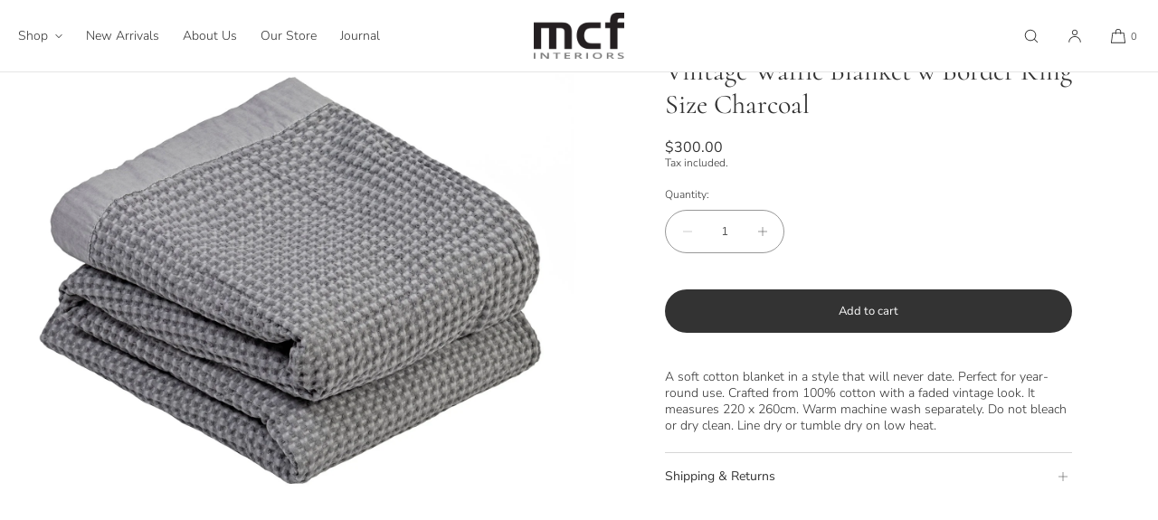

--- FILE ---
content_type: text/css
request_url: https://mcfinteriors.co.nz/cdn/shop/t/4/assets/component-totals.css?v=14982384946457841481729111120
body_size: -441
content:
.totals{display:block}.totals>*{margin:0}.totals *{line-height:1}.cart__ctas+.totals{margin-top:2rem}.totals-row{width:100%;display:flex}.totals-column{width:50%}.totals-column-fw{width:100%}.totals-column:first-child{text-align:left}.totals-column:last-child{text-align:right}.totals-column p{margin:.5rem 0}.grand-total-row{font-weight:700}.grand-total-row-border-top{margin-top:1.5rem;padding-top:1.5rem;border-top:1px solid rgba(0,0,0,.2)}
/*# sourceMappingURL=/cdn/shop/t/4/assets/component-totals.css.map?v=14982384946457841481729111120 */


--- FILE ---
content_type: text/css
request_url: https://mcfinteriors.co.nz/cdn/shop/t/4/assets/section-main-product.css?v=24520970847345221481729111119
body_size: 5778
content:
.product{margin:0}.product.grid{gap:0}.product-block-hr-top,.product-block-hr-bottom{margin:0;padding:0}.product--no-media{max-width:60rem;margin:0 auto}.product-main-top-section,.product-main-media-section,.product-main-info-section{width:100%}.product-main-info-section{position:relative;padding:0 var(--page-margin-mobile) 2rem var(--page-margin-mobile)}.quick-add-view-product-button{display:none}.text-line-clamp-three{-webkit-box-orient:vertical;-webkit-line-clamp:3;display:-webkit-box;overflow:hidden}.text-line-clamp-three{margin-bottom:0!important}.product-text-clamp-toggle{background:none;color:inherit;-webkit-appearance:none;appearance:none;border:0;outline:0;padding:.6rem 0;margin:0;cursor:pointer;text-decoration:underline;text-underline-offset:2px;font-family:var(--font-body-family)!important;font-size:var(--font-body-base-size-mobile)}@media only screen and (min-width: 750px){.product-text-clamp-toggle{font-size:var(--font-body-base-size-tablet)}}@media only screen and (min-width: 1025px){.product-text-clamp-toggle{font-size:var(--font-body-base-size-desktop)}}.product-text-clamp-toggle .open{display:none}.product-text-clamp-toggle.open .open{display:block}.product-text-clamp-toggle.open .closed{display:none}.product-text-clamp-toggle:focus-visible{outline:2px solid}.description-indent p:first-child{text-indent:4rem}@media only screen and (min-width: 750px){.description-indent p:first-child{text-indent:8rem}}.product-media-component{position:relative;width:100%;line-height:0;margin-bottom:0;font-size:0}@media only screen and (min-width: 950px){.product-media-component{margin-bottom:0}}.product__title__brand{margin-bottom:10px!important}.product__title h1,.product__title h2{margin-bottom:0!important}.product-media--mobile-slider--desktop-grid,.product-media--mobile-slider--desktop-stack,.product-media--mobile-slider--desktop-slider{width:100%;margin:0;padding:0;display:flex;overflow-x:auto;flex:none;flex-flow:row nowrap;scroll-snap-type:x mandatory;font-size:0}.product-media-image{scroll-snap-align:start;flex:none;width:100%;min-width:100%}.pmc-portrait-4x6 .product-media-image{height:150vw}.pmc-portrait .product-media-image{height:125vw}.pmc-square .product-media-image{height:100vw}.pmc-landscape .product-media-image{height:67vw}.pmc-landscape-16x9 .product-media-image{height:60vw}.product-media-image img{width:100%;height:100%;object-fit:cover;border-radius:0}.product-media-image video{width:100%;height:100%;object-fit:cover;border-radius:0}.media-scale--scale-down .product-media-image img,.media-scale--scale-down .product-media-image video{object-fit:scale-down!important}@media screen and (min-width: 750px){.product__column-sticky{display:block;position:sticky;top:0rem;z-index:2}body:has(.header-bar--full) .product__column-sticky{top:var(--site-header-height-desktop)}body:has(.header-bar--full):has(.full-width-announcement-bar) .product__column-sticky{top:calc(var(--site-header-height-desktop) + 35px)}}@media only screen and (min-width: 950px){.product-main-media-section-rounded-media .product-media-image img,.product-main-media-section-rounded-media .product-media-image video{border-radius:var(--media-radius)}}@media only screen and (min-width: 950px){.product-main-top-section{display:flex}.product-main-media-section{width:50%}.product-main-info-section{width:50%;padding:0rem var(--page-margin-desktop) 3rem var(--page-margin-desktop)}body:has(.header-bar--page-margins) .product-main-info-section{padding:calc(var(--site-header-height-mobile) + 2rem) var(--page-margin-desktop) 0 var(--page-margin-desktop)}body:has(.header-announcement-bar):has(.header-bar--page-margins) .product-main-info-section{padding:calc(var(--site-header-height-mobile) + 5rem) var(--page-margin-desktop) 0 var(--page-margin-desktop)}.product-main-section-layout-wide .product-main-media-section{width:60%}.product-main-section-layout-wide .product-main-info-section{width:40%}.product-main-info-section.vertical-align-bottom{display:flex;align-items:flex-end;padding-bottom:2rem}.product-media--mobile-slider--desktop-stack{display:grid;grid-template-columns:repeat(1,1fr);grid-template-rows:repeat(1,1fr);grid-column-gap:0;grid-row-gap:0}.product-media--mobile-slider--desktop-grid{display:grid;grid-template-columns:repeat(2,1fr);grid-template-rows:repeat(1,1fr);grid-column-gap:0;grid-row-gap:0}.grid-spacing-5 .product-media--mobile-slider--desktop-grid,.grid-spacing-5 .product-media--mobile-slider--desktop-stack{grid-column-gap:5px;grid-row-gap:5px}.grid-spacing-10 .product-media--mobile-slider--desktop-grid,.grid-spacing-10 .product-media--mobile-slider--desktop-stack{grid-column-gap:10px;grid-row-gap:10px}.grid-spacing-15 .product-media--mobile-slider--desktop-grid,.grid-spacing-15 .product-media--mobile-slider--desktop-stack{grid-column-gap:15px;grid-row-gap:15px}.grid-spacing-20 .product-media--mobile-slider--desktop-grid,.grid-spacing-20 .product-media--mobile-slider--desktop-stack{grid-column-gap:20px;grid-row-gap:20px}.grid-spacing-25 .product-media--mobile-slider--desktop-grid,.grid-spacing-25 .product-media--mobile-slider--desktop-stack{grid-column-gap:25px;grid-row-gap:25px}.grid-spacing-30 .product-media--mobile-slider--desktop-grid,.grid-spacing-30 .product-media--mobile-slider--desktop-stack{grid-column-gap:30px;grid-row-gap:30px}.product-media--mobile-slider--desktop-grid .product-media-image,.product-media--mobile-slider--desktop-stack .product-media-image{width:100%;min-width:100%;padding:0;height:auto;margin-bottom:0}.product-media--mobile-slider--desktop-grid .product-media-image,.product-media--mobile-slider--desktop-stack .product-media-image img{height:auto}.pmc-portrait .product-media--mobile-slider--desktop-stack .product-media-image{height:62.5vw}.product-main-section-layout-wide .pmc-portrait .product-media--mobile-slider--desktop-stack .product-media-image{height:75vw}.pmc-square .product-media--mobile-slider--desktop-stack .product-media-image{height:50vw}.product-main-section-layout-wide .pmc-square .product-media--mobile-slider--desktop-stack .product-media-image{height:60vw}.pmc-landscape .product-media--mobile-slider--desktop-stack .product-media-image{height:33.5vw}.product-main-section-layout-wide .pmc-landscape .product-media--mobile-slider--desktop-stack .product-media-image{height:40.2vw}.pmc-portrait .product-media--mobile-slider--desktop-stack .product-media-image img,.pmc-square .product-media--mobile-slider--desktop-stack .product-media-image img,.pmc-landscape .product-media--mobile-slider--desktop-stack .product-media-image img{height:100%}.product-media-qty-1 .product-media--mobile-slider--desktop-grid .product-media-image,.grid-balance-true.grid-layout-odd .product-media--mobile-slider--desktop-grid .product-media-image:first-child{grid-column:1 / span 2;height:auto}.product-media--mobile-slider--desktop-slider .product-media-image{width:100%;min-width:100%}.pmc-portrait .product-media--mobile-slider--desktop-slider .product-media-image{height:62.5vw}.pmc-portrait-4x6 .product-media--mobile-slider--desktop-slider .product-media-image{height:75vw}.pmc-square .product-media--mobile-slider--desktop-slider .product-media-image{height:50vw}.pmc-landscape .product-media--mobile-slider--desktop-slider .product-media-image{height:33vw}.product-main-section-layout-wide .pmc-portrait-4x6 .product-media--mobile-slider--desktop-slider .product-media-image{height:90vw}.product-main-section-layout-wide .pmc-portrait .product-media--mobile-slider--desktop-slider .product-media-image{height:72vw}.product-main-section-layout-wide .pmc-square .product-media--mobile-slider--desktop-slider .product-media-image{height:60vw}.product-main-section-layout-wide .pmc-landscape .product-media--mobile-slider--desktop-slider .product-media-image{height:39.6vw}.pmc-portrait .product-media--mobile-slider--desktop-grid .product-media-image{height:31vw}.pmc-portrait-4x6 .product-media--mobile-slider--desktop-grid .product-media-image{height:37vw}.grid-balance-true.grid-layout-odd.pmc-portrait .product-media--mobile-slider--desktop-grid .product-media-image:first-child{height:60vw}.grid-balance-true.grid-layout-odd.pmc-portrait-4x6 .product-media--mobile-slider--desktop-grid .product-media-image:first-child{height:70vw}.product-main-section-layout-wide .pmc-portrait .product-media--mobile-slider--desktop-grid .product-media-image{height:37vw}.product-main-section-layout-wide .pmc-portrait-4x6 .product-media--mobile-slider--desktop-grid .product-media-image{height:44vw}.product-main-section-layout-wide .grid-balance-true.grid-layout-odd.pmc-portrait .product-media--mobile-slider--desktop-grid .product-media-image:first-child{height:72vw}.product-main-section-layout-wide .grid-balance-true.grid-layout-odd.pmc-portrait-4x6 .product-media--mobile-slider--desktop-grid .product-media-image:first-child{height:84vw}.pmc-square .product-media--mobile-slider--desktop-grid .product-media-image,.grid-balance-true.grid-layout-odd.pmc-square .product-media--mobile-slider--desktop-grid .product-media-image{height:25vw}.product-main-section-layout-wide .pmc-square .product-media--mobile-slider--desktop-grid .product-media-image{height:30vw}.grid-balance-true.grid-layout-odd.pmc-square .product-media--mobile-slider--desktop-grid .product-media-image:first-child{height:50vw}.product-main-section-layout-wide .grid-balance-true.grid-layout-odd.pmc-square .product-media--mobile-slider--desktop-grid .product-media-image{height:30vw}.product-main-section-layout-wide .grid-balance-true.grid-layout-odd.pmc-square .product-media--mobile-slider--desktop-grid .product-media-image:first-child{height:60vw}.pmc-landscape .product-media--mobile-slider--desktop-grid .product-media-image,.grid-balance-true.grid-layout-odd.pmc-landscape .product-media--mobile-slider--desktop-grid .product-media-image{height:16.5vw}.grid-balance-true.grid-layout-odd.pmc-landscape .product-media--mobile-slider--desktop-grid .product-media-image:first-child{height:33vw}.product-main-section-layout-wide .pmc-landscape .product-media--mobile-slider--desktop-grid .product-media-image,.product-main-section-layout-wide .grid-balance-true.grid-layout-odd.pmc-landscape .product-media--mobile-slider--desktop-grid .product-media-image{height:19.8vw}.product-main-section-layout-wide .grid-balance-true.grid-layout-odd.pmc-landscape .product-media--mobile-slider--desktop-grid .product-media-image:first-child{height:39.6vw}.pmc-thumbnail-position--adjacent-left-normal .product-media--mobile-slider--desktop-slider{width:calc(100% - 90px);margin-left:90px}.pmc-thumbnail-position--adjacent-left-large .product-media--mobile-slider--desktop-slider{width:calc(100% - 110px);margin-left:110px}.pmc-thumbnail-position--adjacent-left-normal .gallery-slider-thumbnails,.pmc-thumbnail-position--adjacent-left-large .gallery-slider-thumbnails{top:15px;left:20px}.pmc-thumbnail-position--adjacent-right-normal .product-media--mobile-slider--desktop-slider{width:calc(100% - 60px)}.pmc-thumbnail-position--adjacent-right-large .product-media--mobile-slider--desktop-slider{width:calc(100% - 80px)}.pmc-thumbnail-position--adjacent-right-normal .gallery-slider-thumbnails,.pmc-thumbnail-position--adjacent-right-large .gallery-slider-thumbnails{top:15px;right:0}.product-main-top-section-margin--standard .pmc-thumbnail-position--adjacent-left-normal .product-media--mobile-slider--desktop-slider{width:calc(100% - 65px);margin-left:65px}.product-main-top-section-margin--standard .pmc-thumbnail-position--adjacent-left-large .product-media--mobile-slider--desktop-slider{width:calc(100% - 80px);margin-left:80px}.product-main-top-section-margin--standard .pmc-thumbnail-position--adjacent-left-large .gallery-slider-thumbnails,.product-main-top-section-margin--standard .pmc-thumbnail-position--adjacent-left-normal .gallery-slider-thumbnails{left:0}.pmc-portrait.pmc-thumbnail-position--adjacent-left-normal .product-media--mobile-slider--desktop-slider .product-media-image,.pmc-portrait.pmc-thumbnail-position--adjacent-right-normal .product-media--mobile-slider--desktop-slider .product-media-image{height:53vw}.pmc-portrait.pmc-thumbnail-position--adjacent-left-large .product-media--mobile-slider--desktop-slider .product-media-image,.pmc-portrait.pmc-thumbnail-position--adjacent-right-large .product-media--mobile-slider--desktop-slider .product-media-image{height:50vw}.pmc-portrait-4x6.pmc-thumbnail-position--adjacent-left-normal .product-media--mobile-slider--desktop-slider .product-media-image,.pmc-portrait-4x6.pmc-thumbnail-position--adjacent-right-normal .product-media--mobile-slider--desktop-slider .product-media-image{height:63vw}.pmc-portrait-4x6.pmc-thumbnail-position--adjacent-left-large .product-media--mobile-slider--desktop-slider .product-media-image,.pmc-portrait-4x6.pmc-thumbnail-position--adjacent-right-large .product-media--mobile-slider--desktop-slider .product-media-image{height:60vw}.pmc-square.pmc-thumbnail-position--adjacent-left-normal .product-media--mobile-slider--desktop-slider .product-media-image,.pmc-square.pmc-thumbnail-position--adjacent-right-normal .product-media--mobile-slider--desktop-slider .product-media-image{height:42vw}.pmc-square.pmc-thumbnail-position--adjacent-left-large .product-media--mobile-slider--desktop-slider .product-media-image,.pmc-square.pmc-thumbnail-position--adjacent-right-large .product-media--mobile-slider--desktop-slider .product-media-image{height:43vw}.pmc-landscape.pmc-thumbnail-position--adjacent-left-normal .product-media--mobile-slider--desktop-slider .product-media-image,.pmc-landscape.pmc-thumbnail-position--adjacent-right-normal .product-media--mobile-slider--desktop-slider .product-media-image{height:30vw}.pmc-landscape.pmc-thumbnail-position--adjacent-left-large .product-media--mobile-slider--desktop-slider .product-media-image,.pmc-landscape.pmc-thumbnail-position--adjacent-right-large .product-media--mobile-slider--desktop-slider .product-media-image{height:29vw}.pmc-portrait.pmc-thumbnail-position--adjacent-left-normal .product-media--mobile-slider--desktop-slider .product-media-image,.pmc-portrait.pmc-thumbnail-position--adjacent-right-normal .product-media--mobile-slider--desktop-slider .product-media-image{height:65vw}.pmc-portrait.pmc-thumbnail-position--adjacent-left-large .product-media--mobile-slider--desktop-slider .product-media-image,.pmc-portrait.pmc-thumbnail-position--adjacent-right-large .product-media--mobile-slider--desktop-slider .product-media-image{height:62vw}.pmc-portrait-4x6.pmc-thumbnail-position--adjacent-left-normal .product-media--mobile-slider--desktop-slider .product-media-image,.pmc-portrait-4x6.pmc-thumbnail-position--adjacent-right-normal .product-media--mobile-slider--desktop-slider .product-media-image{height:70vw}.pmc-portrait-4x6.pmc-thumbnail-position--adjacent-left-large .product-media--mobile-slider--desktop-slider .product-media-image,.pmc-portrait-4x6.pmc-thumbnail-position--adjacent-right-large .product-media--mobile-slider--desktop-slider .product-media-image{height:68vw}.pmc-square.pmc-thumbnail-position--adjacent-left-normal .product-media--mobile-slider--desktop-slider .product-media-image,.pmc-square.pmc-thumbnail-position--adjacent-right-normal .product-media--mobile-slider--desktop-slider .product-media-image{height:52vw}.pmc-square.pmc-thumbnail-position--adjacent-left-large .product-media--mobile-slider--desktop-slider .product-media-image,.pmc-square.pmc-thumbnail-position--adjacent-right-large .product-media--mobile-slider--desktop-slider .product-media-image{height:50vw}.pmc-landscape.pmc-thumbnail-position--adjacent-left-normal .product-media--mobile-slider--desktop-slider .product-media-image,.pmc-landscape.pmc-thumbnail-position--adjacent-right-normal .product-media--mobile-slider--desktop-slider .product-media-image{height:35vw}.pmc-landscape.pmc-thumbnail-position--adjacent-left-large .product-media--mobile-slider--desktop-slider .product-media-image,.pmc-landscape.pmc-thumbnail-position--adjacent-right-large .product-media--mobile-slider--desktop-slider .product-media-image{height:34vw}}@media only screen and (min-width: 1025px){body:has(.header-bar--page-margins) .product__info-container{padding:calc(var(--site-header-height-desktop) + 4rem) 3rem 0 3rem}body:has(.header-announcement-bar):has(.header-bar--page-margins) .product__info-container{padding:calc(var(--site-header-height-desktop) + 7rem) 3rem 0 3rem}body:has(.header-bar--page-margins) .gallery-slider-thumbnails{top:calc(var(--site-header-height-desktop) + 4rem)!important}body:has(.header-announcement-bar):has(.header-bar--page-margins) .gallery-slider-thumbnails{top:calc(var(--site-header-height-desktop) + 7rem)!important}}.shopify-payment-button__button{font-family:var(--font-accent-family)!important;text-transform:var(--buttons-text-case)!important;min-height:calc(44px + var(--buttons-padding));font-size:var(--buttons-font-size-mobile)!important;line-height:1}.shopify-payment-button .button-content{font-family:var(--font-accent-family)!important;text-transform:var(--buttons-text-case)!important;font-size:var(--buttons-font-size-mobile)!important;line-height:1}.shopify-payment-button{font-family:var(--font-accent-family)!important;text-transform:var(--buttons-text-case)!important}.shopify-payment-button__button [role=button].focused,.no-js .shopify-payment-button__button [role=button]:focus{outline:.2rem solid rgba(var(--color-foreground),.5)!important;outline-offset:.3rem;box-shadow:0}.shopify-payment-button__button [role=button]:focus:not(:focus-visible){outline:0;box-shadow:none!important}.shopify-payment-button__button [role=button]:focus-visible{outline:.2rem solid rgba(var(--color-foreground),.5)!important;box-shadow:0}.shopify-payment-button__button--unbranded{background-color:rgba(var(--color-button-background),1);color:rgb(var(--color-button-foreground));font-size:var(--buttons-font-size-mobile)!important;line-height:1;letter-spacing:0rem}.shopify-payment-button__button--unbranded::selection{background-color:rgba(var(--color-button-text),.3)}.shopify-payment-button__button--unbranded:hover,.shopify-payment-button__button--unbranded:hover:not([disabled]){background-color:rgba(var(--color-button-background),.5)}.shopify-payment-button__more-options{margin:1.2rem 0;font-size:var(--font-ui-size-mobile);text-decoration:underline;text-underline-offset:.3rem;text-transform:none}.shopify-payment-button__button+.shopify-payment-button__button--hidden{display:none}.shopify-payment-button .portable-wallet{min-height:calc(44px + var(--buttons-padding))!important}@media only screen and (min-width: 1025px){.shopify-payment-button__more-options{font-size:var(--font-ui-size-desktop)}.shopify-payment-button__button--unbranded,.shopify-payment-button .button-content,.shopify-payment-button__button{font-size:var(--buttons-font-size-desktop)!important}}.product-form{display:block}.product-form__error-message-wrapper:not([hidden]){display:flex;align-items:center;font-size:1.2rem;margin-top:1rem;margin-bottom:1rem}@media only screen and (min-width: 1025px){.product-form__error-message-wrapper:not([hidden]){font-size:1.3rem}}.product-form__error-message-wrapper svg{flex-shrink:0;width:1.4rem;height:1.4rem;margin-right:.8rem}.product-form__input{flex:0 0 100%;padding:0;margin:0;max-width:100rem;min-width:fit-content;border:none;line-height:1}variant-radios,variant-selects{display:block}.product-form__input--dropdown{margin-bottom:1.6rem}.product-form__input .form__label{padding-left:0}fieldset.product-form__input .form__label{display:block;margin-bottom:1rem}.product-form__input .form__label{line-height:1.2}.product-form__input input[type=radio]{clip:rect(0,0,0,0);overflow:hidden;position:absolute;height:1px;width:1px}.product-main-info-section .quantity{min-height:calc(44px + var(--buttons-padding))}.product-form__input input[type=radio]+label{border:1px solid rgba(var(--color-foreground),.25);background-color:rgb(var(--color-background));color:rgba(var(--color-foreground));border-radius:var(--variant-pills-radius);color:rgb(var(--color-foreground));display:inline-flex;align-items:center;justify-content:center;margin:0 4px 0 auto;padding:1rem 1.8rem;min-width:calc(44px + var(--buttons-padding));height:calc(44px + var(--buttons-padding));font-size:var(--font-ui-size-mobile);line-height:1;text-align:center;transition:border var(--duration-short) ease;cursor:pointer;position:relative;overflow:hidden}.radio-options-wrapper{display:flex;align-items:flex-start;justify-content:flex-start;flex-wrap:wrap;column-gap:8px;row-gap:8px}.product-form__input .radio-options-wrapper input[type=radio]+label{margin:0}@media only screen and (min-width: 1025px){.product-form__input input[type=radio]+label{font-size:var(--font-ui-size-desktop)}}.align-center .product-form__input .radio-options-wrapper{justify-content:center}.product-form__input input[type=radio]+label:before{content:"";position:absolute;top:calc(var(--variant-pills-border-width) * -1);right:calc(var(--variant-pills-border-width) * -1);bottom:calc(var(--variant-pills-border-width) * -1);left:calc(var(--variant-pills-border-width) * -1);z-index:-1;-webkit-border-radius:var(--variant-pills-radius);border-radius:var(--variant-pills-radius);box-shadow:none;outline:none;border:0}.product-form__input input[type=radio]:not(.disabled)+label:hover{border:1px solid rgba(var(--color-foreground),1)}.product-form__input input[type=radio]:checked+label{background-color:none;border:1px solid rgba(var(--color-foreground),1);color:rgb(var(--color-foreground));overflow:hidden}.product-form__input input[type=radio]:not(.disabled)+label>.visually-hidden{display:none}@media screen and (forced-colors: active){.product-form__input input[type=radio]:checked+label{text-decoration:underline}}.product-form__input input[type=radio]:checked+label::selection{background-color:rgba(var(--color-background),.3)}.product-form__input input[type=radio]:disabled+label,.product-form__input input[type=radio].disabled+label{border-color:rgba(var(--color-foreground),.2);color:rgba(var(--color-foreground),.5);text-decoration:none;overflow:hidden}.product-form__input input[type=radio].disabled+label:before{content:"";width:200%;max-width:90px;height:1px;background:rgba(var(--color-foreground),.2);position:absolute;top:50%;left:50%;transform:translate(-50%,-50%) rotate(-45deg);z-index:2;border:0!important;outline:0!important;border-radius:0!important;box-shadow:none!important}.product-form__input input[type=radio].disabled:checked+label:before{content:"";width:200%;max-width:90px;height:1px;background:rgba(var(--color-foreground),.2);position:absolute;top:50%;left:50%;transform:translate(-50%,-50%) rotate(-45deg);z-index:2;border-radius:0!important;box-shadow:none!important}.product-form__input input[type=radio].disabled:checked+label,.product-form__input input[type=radio]:disabled:checked+label{color:rgba(var(--color-foreground),.5);border:1px solid rgba(var(--color-foreground),1)}.product-form__input input[type=radio]:focus-visible+label{outline:2px solid}.product-form__input input[type=radio].focused+label,.no-js .shopify-payment-button__button [role=button]:focus+label{outline:2px solid}.no-js .product-form__input input[type=radio]:focus:not(:focus-visible)+label{box-shadow:none}.variant-picker-minimal .product-form__input input[type=radio]+label:not(.variant-picker-colour-swatch){border:0!important;padding:1rem 0;margin-right:2rem;min-width:20px;text-transform:uppercase;outline:0;justify-content:flex-start}.align-center .variant-picker-minimal .product-form__input input[type=radio]+label:not(.variant-picker-colour-swatch){margin-left:1rem;margin-right:1rem;justify-content:center}.variant-picker-minimal .product-form__input input[type=radio]:checked+label{text-decoration:underline;text-underline-offset:3px}.variant-picker-minimal .product-form__input input[type=radio]:not(.disabled)+label:hover{background:none}.variant-picker-minimal .product-form__input input[type=radio].disabled+label:before{content:none;width:0}.variant-picker-minimal input[type=radio].disabled+label{text-decoration:line-through!important}.variant-picker-colour-swatch{margin-left:0!important;margin-right:0!important}.product-form__input .select{max-width:none}.product-form__submit{margin-bottom:1rem}.no-js .product-form__submit.button--secondary{--color-button: var(--color-base-accent-1);--color-button-text: var(--color-base-solid-button-labels);--alpha-button-background: 1}.product-form__submit[aria-disabled=true]+.shopify-payment-button .shopify-payment-button__button[disabled],.product-form__submit[disabled]+.shopify-payment-button .shopify-payment-button__button[disabled]{cursor:not-allowed;opacity:.5}@media screen and (forced-colors: active){.product-form__submit[aria-disabled=true]{color:Window}}.shopify-payment-button__more-options{color:rgb(var(--color-foreground))}.product__info-container{display:block;padding-top:2rem}.product__info-container .product-accordion{text-align:left!important}.product__info-container iframe{max-width:100%}a.product__text{display:block;text-decoration:none;color:rgba(var(--color-foreground),.75)}.product__title{word-break:break-word}.product__title>a{display:none}.product__accordion .accordion__content{padding:1rem 0rem}.product .price .badge{margin-bottom:.5rem}.product .price dl{margin-top:.5rem;margin-bottom:.5rem}.product .price--sold-out .price__badge-sold-out{background:transparent;color:rgb(var(--color-base-text));border-color:transparent}.product .price--sold-out .price__badge-sale{display:none}.product-info-justify-center{margin:0 auto}.product-info-justify-left{margin:0}.product-info-justify-right{margin-left:auto}@media screen and (min-width: 750px){.product__info-container{max-width:100rem}.product__info-container>*:first-child{margin-top:0}}@media screen and (min-width: 1025px){.product__info-container{padding-top:0}}.product--no-media .product__title,.product--no-media .product__text,.product--no-media noscript .product-form__input,.product--no-media .product__tax,.product--no-media .product__sku,.product--no-media shopify-payment-terms{text-align:center}.product--no-media .product__media-wrapper,.product--no-media .product__info-wrapper{padding:0}.product--no-media noscript .product-form__input{max-width:100%}.product--no-media fieldset.product-form__input,.product--no-media .product-form__quantity,.product--no-media .product-form__input--dropdown,.product--no-media .product__view-details,.product--no-media .product__pickup-availabilities,.product--no-media .product-form{display:flex;align-items:center;justify-content:center;text-align:center}.product--no-media .product-form{flex-direction:column}.product--no-media .product-form>.form{max-width:30rem;width:100%}.product--no-media .product-form__quantity,.product--no-media .product-form__input--dropdown{flex-direction:column;max-width:100%}.product-form__quantity .form__label{margin-bottom:1rem}.product-form__quantity-top .form__label{margin-bottom:1.2rem}.product--no-media fieldset.product-form__input{flex-wrap:wrap;margin:0 auto 2rem}.product-form__buttons{max-width:100rem;margin-top:4rem}.product--no-media .product__info-container>modal-opener{display:block}.product--no-media .product-popup-modal__button{padding-right:0;padding-left:0}.product--no-media .price{text-align:center}.product-popup-modal{box-sizing:border-box;opacity:0;position:fixed;visibility:hidden;z-index:-1;margin:0 auto;top:0;left:0;overflow:auto;width:100%;background:rgba(0,0,0,var(--popup-bg-darkness));height:100%;transition:visibility 0s linear .3s,opacity .3s}.product-popup-modal[open]{opacity:1;visibility:visible;z-index:101;transition:visibility 0s linear 0ms,opacity .3s}.modal-header{position:sticky;top:0;height:60px;background:var(--popup-background-color);display:flex;align-items:center;justify-content:flex-start;padding:0 2rem;border-bottom:1px solid rgba(var(--color-foreground),.15)}.modal-header.modal-header-align-center{justify-content:center}.product-popup-modal__opener{display:block;margin:.5rem 0}.product-popup-modal__button{font-size:var(--font-ui-size-mobile);font-family:var(--font-body-family)!important;padding-right:0;padding-left:0;min-height:2.5rem;text-underline-offset:.3rem;text-decoration-thickness:1px;transition:text-decoration-thickness var(--duration-short) ease}.product-popup-modal__button:hover{text-decoration-thickness:1px}@media only screen and (min-width: 1025px){.product-popup-modal__button{font-size:var(--font-ui-size-desktop)}}.product-popup-modal__content{border-radius:var(--popup-corner-radius);background-color:var(--popup-background-color);overflow:auto;height:80%;margin:0 auto;left:50%;top:50%;transform:translate(-50%,-50%);width:calc(100vw - var(--page-margin-mobile) - var(--page-margin-mobile));position:absolute;padding:0;border:var(--popup-border-width) solid rgba(var(--color-foreground),var(--popup-border-opacity));box-shadow:0 0 var(--popup-shadow-blur-radius) calc(var(--popup-shadow-blur-radius) * .5) rgba(0,0,0,var(--popup-shadow-opacity))}.product-popup-modal__content.focused{box-shadow:0 0 0 .3rem rgb(var(--color-background)),0 0 .5rem .4rem rgba(var(--color-foreground),.3),var(--popup-shadow-horizontal-offset) var(--popup-shadow-vertical-offset) var(--popup-shadow-blur-radius) rgba(var(--color-shadow),var(--popup-shadow-opacity))}.product-popup-modal__content:focus-visible{box-shadow:0 0 0 .3rem rgb(var(--color-background)),0 0 .5rem .4rem rgba(var(--color-foreground),.3),var(--popup-shadow-horizontal-offset) var(--popup-shadow-vertical-offset) var(--popup-shadow-blur-radius) rgba(var(--color-shadow),var(--popup-shadow-opacity))}.modal-header .product-popup-modal__toggle{order:2;width:50px;height:60px;align-items:center;justify-content:flex-end}.modal-header .product-popup-modal__toggle .icon{width:1.3rem;height:1.3rem}.modal-header .h3{padding-top:.6rem}@media screen and (min-width: 750px){.product-popup-modal__content{padding-right:1.5rem;width:70%;max-width:800px;padding:0}.product-media-modal__dialog .global-media-settings--no-shadow{overflow:visible!important}}@media screen and (min-width: 1450px){.product-popup-modal__content{width:60%}}.product-popup-modal__content img{max-width:100%}@media screen and (max-width: 749px){.product-popup-modal__content table{display:block;max-width:fit-content;overflow-x:auto;white-space:nowrap;margin:0}.product-media-modal__dialog .global-media-settings,.product-media-modal__dialog .global-media-settings video,.product-media-modal__dialog .global-media-settings model-viewer,.product-media-modal__dialog .global-media-settings iframe,.product-media-modal__dialog .global-media-settings img{border:none;border-radius:0}}.product-popup-modal__content-info{box-sizing:border-box;padding:2rem 2rem 4rem}.product-popup-modal__content-info>*{height:auto;margin:0 auto;max-width:100%;width:100%}.product-popup-modal__content-info h1,.product-popup-modal__content-info h3,.product-popup-modal__content-info h4{margin-bottom:20px!important}@media screen and (max-width: 749px){.product-popup-modal__content-info>*{max-height:100%}}.product-popup-modal__toggle{background:none;border:0;border-radius:50%;color:var(--buttons-bg-color);display:flex;align-items:center;justify-content:center;cursor:pointer;position:absolute;top:0;right:2rem;padding:0;z-index:2;width:4.8rem;margin:0 0 0 auto}.modal-header .product-popup-modal__toggle{padding:1.2rem .2rem}.product-popup-modal__toggle:hover{color:var(--buttons-bg-color)}.product-popup-modal__toggle .icon{height:auto;margin:0;width:2.2rem}.product__media-list .media>*{overflow:hidden}@media screen and (max-width: 749px){.product__media-item{display:flex;align-items:center}.product__modal-opener{width:100%}}.product__modal-opener--image .product__media-zoom-none,.product__media-icon--none{display:none}.js .product__media{overflow:hidden!important}.product:not(.featured-product) .product__view-details{display:none}.product__view-details{display:block;text-decoration:none}.product__view-details:hover{text-decoration:underline;text-underline-offset:.3rem}.product__view-details .icon{width:1.2rem;margin-left:1.2rem;flex-shrink:0}.product__inventory{display:flex;align-items:center;gap:.5rem;justify-content:flex-start;margin-bottom:0!important}.align-center .product__inventory{justify-content:center}.product__inventory span{text-align:center;box-sizing:border-box}.product--no-media .product__inventory{justify-content:center}.product__sku.visibility-hidden:after{content:"#"}.product-color-swatch-label{font-size:var(--font-ui-size-mobile);margin-top:.8rem}@media only screen and (min-width: 1025px){.product-color-swatch-label{font-size:var(--font-ui-size-desktop)}}.variant-picker-colour-swatch{font-size:0!important;width:24px;height:24px!important;min-height:24px!important;padding:0!important;background-color:none!important;top:0;min-width:10px!important}.swatch-style-rectangle .variant-picker-colour-swatch{width:36px;height:16px!important;min-height:16px!important}.swatch-style-rectangle input[type=radio]+label{border-radius:0!important}.product-form__input input{-webkit-appearance:none;appearance:none}.product-form__input input[type=radio]:checked+label .variant-picker-colour-swatch{background:none;background-color:none;-webkit-appearance:none!important;appearance:none;outline:none;border:0}.swatch-style-round .variant-picker-colour-swatch{-webkit-border-radius:100%!important;border-radius:100%!important}.swatch-style-round .product-form__input input[type=radio]:checked+label .variant-picker-colour-swatch{-webkit-border-radius:100%!important;border-radius:100%!important}.option-color-picker-wrapper{display:inline-block;position:relative}.variant-picker-colour-swatch{outline:1px solid var(--color-base-background)!important;border:3px solid var(--color-base-background)!important}.option-color-picker-wrapper input[type=radio]:checked+label{min-width:10px;outline:1px solid #333333!important}@media not all and (min-width: 1025px) and (min-resolution: .001dpcm){.option-color-picker-wrapper input[type=radio]:checked+label{outline:none!important;box-shadow:0 0 0 1px #333}}.option-color-picker-wrapper input[type=radio]+label{position:relative;outline:0;border:0;top:0}.option-color-picker-wrapper input[type=radio]+label:hover{outline:0;border:0}.option-color-picker-wrapper input[type=radio]:checked+label{position:relative;border:0;outline:0;top:0}.swatch-style-round .option-color-picker-wrapper input[type=radio]+label,.swatch-style-round .option-color-picker-wrapper input[type=radio]+label:hover,.swatch-style-round .option-color-picker-wrapper input[type=radio]:checked+label{-webkit-border-radius:100%;border-radius:100%}.product-po-title{font-weight:500}.main-product--badge{position:relative;box-sizing:border-box;padding:0;width:100%;z-index:1;margin-bottom:1rem}.main-product--badge>span{text-align:center;color:var(--badge-txt-color);background:var(--badge-bg-color);border-radius:var(--badge-corner-radius);border:var(--badge-border-width) solid rgba(var(--badge-border));box-sizing:border-box;padding:4px 8px;font-size:1rem;text-transform:var(--badge-text-case);line-height:1;margin-right:2px}@media only screen and (min-width: 1025px){.main-product--badge>span{font-size:1.1rem}}.align-center .main-product--badge>span{margin-left:2px;margin-right:1px}.align-right .main-product--badge>span{margin-left:2px;margin-right:0}.product-form-payment-cards ul{list-style-type:none;display:flex;align-items:center;justify-content:center;padding:0}.product-form-payment-cards li{margin-left:1px;margin-right:1px}.product-form-payment-cards .list-payment__item{padding:0 .3rem}.price-saving-badge{color:var(--color-price-sale);padding:0rem}.product-custom-color-selector{margin:40px auto 0;text-align:center}.product-swatch-custom a{display:block;height:100%}.product-swatch-custom{width:24px;height:24px;border-radius:100%;font-size:0;display:inline-block;margin-left:1px;margin-right:1px;vertical-align:top;border:3px solid #ffffff;box-shadow:0 0 0 1px #fff;line-height:1}.custom-swatch-selected{box-shadow:0 0 0 1px #666}.picker-swatch-white{background:#f2f2f2!important}.product-swatch-custom .metafield-single_line_text_field-array{list-style-type:none;padding:0;margin:0}.product-swatch-custom-label{display:block!important;min-height:30px}.product-swatch-custom .metafield-single_line_text_field,.product-swatch-custom-label .metafield-single_line_text_field{padding:0;margin:0;display:inline-block;vertical-align:top}.product-swatch-custom-label .metafield-single_line_text_field-array{list-style-type:none;padding:0;margin:0}.product-swatch-custom-label .metafield-single_line_text_field:nth-child(2):before{content:"/ "}.product-swatch-custom-label{margin-top:5px;font-size:1.3rem}.product-form__input .option-color-picker-wrapper input[type=radio]{width:26px;height:26px;top:-4px;left:-6px;clip:auto}.product-form__input .option-color-picker-wrapper input[type=radio]:focus-visible{outline:2px solid #000000!important}.align-center .product-form__quantity .quantity{margin:0 auto}.accordion-panel{text-align:left}.accordion-panel table:not([class]){box-shadow:none!important}.accordion-panel table,.accordin-panel table:not([class]) td{border:0!important}.accordion-panel table{margin-top:20px!important;margin-bottom:10px!important}.accordion-panel td{vertical-align:top;border:0!important;padding:.4em 0!important}.accordion-panel img{max-width:100%!important}.social-sharing-component{margin-top:1rem;margin-bottom:1rem}.social-sharing-component a{width:48px;height:48px;display:inline-flex;align-items:center;justify-content:center}.product-share-component{padding-top:2rem}.social-sharing-component .icon{width:1.4rem;height:1.4rem}.product-cross-links-list{display:flex;flex-wrap:wrap;row-gap:10px}.align-center .product-cross-links-list{justify-content:center}.product-cross-link-item a{text-decoration:none}.product-cross-link-item{margin-right:8px}.align-center .product-cross-link-item{margin-left:4px;margin-right:4px}.product-cross-link-thumbnail{position:relative;width:50px;line-height:0;border:1px solid rgba(var(--color-foreground),.2)}.product-cross-link-thumbnail img{position:absolute;top:0;left:0;margin:0;padding:0;width:100%;height:100%;object-fit:cover}.pcl-ratio-landscape .product-cross-link-thumbnail{width:50px;height:33px}.pcl-ratio-square .product-cross-link-thumbnail{width:50px;height:50px}.pcl-ratio-portrait .product-cross-link-thumbnail{width:50px;height:64px}.pcl-ratio-portrait-4x6 .product-cross-link-thumbnail{width:50px;height:80px}@media only screen and (min-width: 1025px){.pcl-ratio-landscape .product-cross-link-thumbnail{width:60px;height:40px}}.product-cross-link-thumbnail:hover{border:1px solid rgba(var(--color-foreground),.4)}.cl-item-selected{border:1px solid rgba(var(--color-foreground),.6)}.cross-link-swatch-list{position:relative;margin:0;padding:0;list-style-type:none;display:flex;flex-wrap:wrap;align-items:flex-start;justify-content:flex-start;column-gap:8px;row-gap:8px}.align-center .cross-link-swatch-list{justify-content:center}.align-right .cross-link-swatch-list{justify-content:flex-end}.cross-link-swatch-list li{margin:0;padding:0}.cross-link-swatch-list a{margin:0;padding:0;text-decoration:none!important;display:block}.selected .swatch-dot{outline:1px solid rgba(var(--color-foreground),.9)}.swatch-dot{outline:1px solid rgba(var(--color-foreground),.2);border:2px solid var(--color-background);box-sizing:border-box;display:block!important;width:24px;height:24px;display:block;margin-bottom:5px;position:relative;overflow:hidden}.secondary-swatch-color{display:block!important;width:50%;height:100%;position:absolute;left:0;top:0}.swatch-list-style-swatch_round .swatch-dot{border-radius:100%}.swatch-list-style-swatch_rectangle .swatch-dot{height:14px;width:26px}.product-cross-link-heading{margin-bottom:1rem}.product-breadcrumb-block a{text-decoration:none}.product-breadcrumb--divider{margin-left:.3rem;margin-right:.3rem}.product-breadcrumb--product-title{opacity:.6}.product-info-tabs .tab-menu{border-bottom:0;overflow:scroll;white-space:nowrap;-webkit-overflow-scrolling:touch}.product-info-tabs .tab-menu::-webkit-scrollbar{height:0px;display:none}.product-info-tabs .tab-menu-with-border{border-bottom:1px solid rgba(var(--color-foreground),.2)}.product-info-tabs .tab-button{-webkit-appearance:none;appearance:none;outline:none;border:0;color:inherit;background:none;padding:.5rem 0;font-family:var(--font-body-family)!important;font-style:var(--font-body-style)!important;font-size:var(--font-body-base-size-mobile);cursor:pointer}.tab-font-navigation{font-family:var(--font-accent-family)!important;font-style:var(--font-accent-style)!important}.product-info-tabs .tab-menu-with-border .tab-button{padding:1.2rem 0}.product-info-tabs button{margin-right:16px}.align-center .product-info-tabs button{margin-left:6px;margin-right:6px}.product-info-tabs .tab-style-underline button[role=tab][aria-selected=true]{border-bottom:1px solid}.product-info-tabs .tab-style-opacity button[role=tab][aria-selected=false]{opacity:.65}.product-info-tabs .tab-style-opacity button[role=tab][aria-selected=true]{border-bottom:0;opacity:1}.product-info-tabs .tab-content{box-sizing:border-box;min-height:50px;padding:2rem 0 0}.product-info-tabs p{margin-top:0;margin-bottom:2rem}.product-info-tabs p:last-child{margin-bottom:0}@media only screen and (max-width: 1025px){.product-info-tabs .tab-button{font-size:var(--font-body-base-size-desktop);cursor:pointer}}@media only screen and (max-width: 750px){.sticky-buy-buttons .product-form{margin-bottom:0;position:fixed;bottom:0;background:var(--color-background);width:100%;z-index:2;left:0;padding:var(--page-margin-mobile) var(--page-margin-mobile) 0 var(--page-margin-mobile)}.sticky-buy-buttons--border-true .product-form{border-top:1px solid rgba(var(--color-foreground),.15)}.sticky-buy-buttons .product-form__buttons{margin-top:0;padding-bottom:5px}.sticky-buy-buttons .product-form-payment-cards{display:none}}.recipient-form{--recipient-checkbox-margin-top: .64rem;display:block;position:relative;margin-bottom:2.5rem}.recipient-form-field-label{margin:.6rem 0}.recipient-form-field-label--space-between{display:flex;justify-content:space-between}.recipient-checkbox{flex-grow:1;font-size:1.6rem;display:flex;word-break:break-word;max-width:inherit;position:relative;cursor:pointer;align-items:flex-start}.no-js .recipient-checkbox{display:none}.recipient-form>input[type=checkbox]{position:absolute;width:1.6rem;height:1.6rem;margin:0;top:0;left:0;z-index:-1;appearance:none;-webkit-appearance:none}.recipient-fields__field{margin:0 0 2rem}.recipient-fields .field__label{white-space:nowrap;text-overflow:ellipsis;max-width:calc(100% - 3.5rem);overflow:hidden}.recipient-checkbox>svg{margin-top:.3rem;margin-right:1.2rem;flex-shrink:0}.recipient-form .icon-checkmark{visibility:hidden;position:absolute;left:-.2rem;top:-.2rem;z-index:5}.recipient-form>input[type=checkbox]:checked+label .icon-checkmark{visibility:visible}.js .recipient-fields{display:none}.recipient-fields hr{margin:1.6rem auto}.recipient-form .recipient-fields{display:block;animation:animateMenuOpen var(--duration-default) ease}.recipient-form>input[type=checkbox]:not(:checked,:disabled)~.recipient-fields,.recipient-email-label{display:none}.js .recipient-email-label.required,.no-js .recipient-email-label.optional{display:inline}.recipient-form ul{line-height:calc(1 + .6 / var(--font-body-scale));padding-left:4.4rem;text-align:left}.recipient-form ul a{display:inline}.recipient-form .error-message:first-letter{text-transform:capitalize}@media screen and (forced-colors: active){.recipient-fields>hr{border-top:.1rem solid var(--color-base-background)}.recipient-checkbox>svg{background-color:inherit;border:.1rem solid var(--color-base-background)}.recipient-form>input[type=checkbox]:checked+label .icon-checkmark{border:none}}
/*# sourceMappingURL=/cdn/shop/t/4/assets/section-main-product.css.map?v=24520970847345221481729111119 */


--- FILE ---
content_type: text/css
request_url: https://mcfinteriors.co.nz/cdn/shop/t/4/assets/component-accordion.css?v=54088828043258822021729111119
body_size: -131
content:
.section-collapsible-content{box-sizing:border-box}.accordion a,.accordion button{color:inherit}.accordion-group-heading{margin-top:4rem;margin-bottom:3rem}.accordion{position:relative;margin:0!important;transition:.3s;border-top:1px solid rgba(var(--color-foreground),var(--accordions-border-opacity));padding:var(--accordions-spacing) 0}.product-main-info-section .accordion{border-top:1px solid rgba(var(--color-foreground),var(--accordions-border-opacity));border-bottom:0}.product-main-info-section .accordion:last-of-type{border-bottom:1px solid rgba(var(--color-foreground),var(--accordions-border-opacity))}.accordion-title{font-family:var(--font-body-family)!important;font-weight:400!important;font-size:inherit;cursor:pointer;appearance:none;-webkit-appearance:none;border:0;outline:0;background:none;padding:0;width:100%;text-align:left}.accordion-title:focus-visible{outline:2px solid}.accordion-icon-open,.accordion-icon-close{float:right;width:1rem;height:1rem;display:flex;align-items:center;justify-content:center;margin-top:.5rem}.accordion-icon-open .icon,.accordion-icon-close .icon{width:1rem;height:1rem}.accordion-icon-open{margin-right:.5rem}.accordion-icon-close{visibility:hidden;margin-right:-1rem}.accordion-title.active .accordion-icon-close{visibility:visible}.accordion-title.active .accordion-icon-open{visibility:hidden}.accordion-title.active .icon-caret{transform:rotate(180deg)}.accordion-panel{padding:0;height:0;overflow:hidden;transition:height .3s ease-out}.product-main-info-section .accordion-panel ul{margin-top:20px;margin-bottom:20px;padding:0}.product-main-info-section .accordion-panel li{list-style-type:disc;padding-left:0;display:list-item;margin-left:20px}
/*# sourceMappingURL=/cdn/shop/t/4/assets/component-accordion.css.map?v=54088828043258822021729111119 */


--- FILE ---
content_type: text/javascript
request_url: https://mcfinteriors.co.nz/cdn/shop/t/4/assets/product-media-gallery.js?v=44877745192079840721729111120
body_size: 175
content:
if(!window.isQuickAddModal){let pauseGalleryMedia2=function(){var mediaElements=document.querySelectorAll(".product-video-not-autoplay video");mediaElements.forEach(function(media){media.pause()}),document.querySelectorAll(".product-media-external-media").forEach(videoContainer=>{const iframe=videoContainer.querySelector("iframe");if(iframe&&iframe.contentWindow){const message=JSON.stringify({event:"command",func:"pauseVideo",args:""});iframe.contentWindow.postMessage(message,"*")}}),document.querySelectorAll(".external-media-iframe-container").forEach(videoContainer=>{const iframe=videoContainer.querySelector("iframe");if(iframe&&iframe.contentWindow){const message=JSON.stringify({event:"command",func:"pauseVideo",args:""});iframe.contentWindow.postMessage(message,"*")}}),document.querySelectorAll(".external-media-vimeo-iframe-container").forEach(videoContainer=>{const iframe=videoContainer.querySelector("iframe");iframe&&iframe.contentWindow&&iframe.contentWindow.postMessage('{"method":"pause"}',"*")})},changeSlide2=function(thumbnail,index){const thumbnails=document.querySelectorAll(".gallery-slider--thumbnail"),slidesContainer2=document.getElementById("SlidesCon"),slides=document.getElementsByClassName("product-media-image");if(slidesContainer2){index>slides.length&&(index=1),index<1&&(index=slides.length),thumbnails.forEach(item=>{item.classList.remove("active")}),thumbnail.classList.add("active"),pauseGalleryMedia2();const slideWidth=slidesContainer2.offsetWidth;slidesContainer2.scrollLeft=(index-1)*slideWidth}},handleScroll2=function(){const slidesContainer2=document.getElementById("SlidesCon"),slideWidth=slidesContainer2.offsetWidth,scrollPosition=slidesContainer2.scrollLeft,thumbnails=document.getElementsByClassName("gallery-slider--thumbnail");if(slidesContainer2){const index=Math.floor(scrollPosition/slideWidth)+1;pauseGalleryMedia2();for(var i=0;i<thumbnails.length;i++)thumbnails[i].classList.remove("active"),thumbnails[i].getAttribute("data-slide-index")==index&&thumbnails[i].classList.add("active")}},sliderArrows2=function(){const leftArrow=document.querySelector(".gallery-slider-arrows .slider-arrow-left"),rightArrow=document.querySelector(".gallery-slider-arrows .slider-arrow-right");leftArrow&&leftArrow.addEventListener("click",()=>{slidesContainer.scrollBy({left:-300,behavior:"smooth"}),pauseGalleryMedia2()}),rightArrow&&rightArrow.addEventListener("click",()=>{slidesContainer.scrollBy({left:300,behavior:"smooth"}),pauseGalleryMedia2()})},openModal2=function(){document.getElementById("galModal").classList.add("open"),document.body.classList.add("body-lock-scroll")},closeModal2=function(){document.getElementById("galModal").classList.remove("open"),document.body.classList.remove("body-lock-scroll")},currentSlide2=function(n){showSlides2(slideIndex=n),setActiveThumbnail2(n)},showSlides2=function(n){var i,slides=document.getElementsByClassName("galSlides");for(n>slides.length&&(slideIndex=1),n<1&&(slideIndex=slides.length),i=0;i<slides.length;i++)slides[i].style.display="none";slides[slideIndex-1].style.display="block"},setActiveThumbnail2=function(slideIndex2){for(var thumbnails=document.getElementsByClassName("lightbox-thumbnail"),i=0;i<thumbnails.length;i++)thumbnails[i].classList.remove("lightbox-thumbnail-active"),thumbnails[i].getAttribute("data-slide-index")==slideIndex2&&thumbnails[i].classList.add("lightbox-thumbnail-active")},changeModalSlide2=function(thumb,index){const thumbs=document.querySelectorAll(".lightbox-thumbnail"),slidesContainer2=document.getElementById("modalSlidesContainer"),slides=document.getElementsByClassName("galSlides");index>slides.length&&(index=1),index<1&&(index=slides.length),thumbs.forEach(item=>{item.classList.remove("lightbox-thumbnail-active")}),thumb.classList.add("lightbox-thumbnail-active"),pauseGalleryMedia2();for(let i=0;i<slides.length;i++)slides[i].style.display="none";slides[index-1].style.display="block"};var pauseGalleryMedia=pauseGalleryMedia2,changeSlide=changeSlide2,handleScroll=handleScroll2,sliderArrows=sliderArrows2,openModal=openModal2,closeModal=closeModal2,currentSlide=currentSlide2,showSlides=showSlides2,setActiveThumbnail=setActiveThumbnail2,changeModalSlide=changeModalSlide2;const slidesContainer=document.getElementById("SlidesCon");slidesContainer&&slidesContainer.addEventListener("scroll",function(){handleScroll2()}),handleScroll2(),document.addEventListener("DOMContentLoaded",sliderArrows2)}
//# sourceMappingURL=/cdn/shop/t/4/assets/product-media-gallery.js.map?v=44877745192079840721729111120
